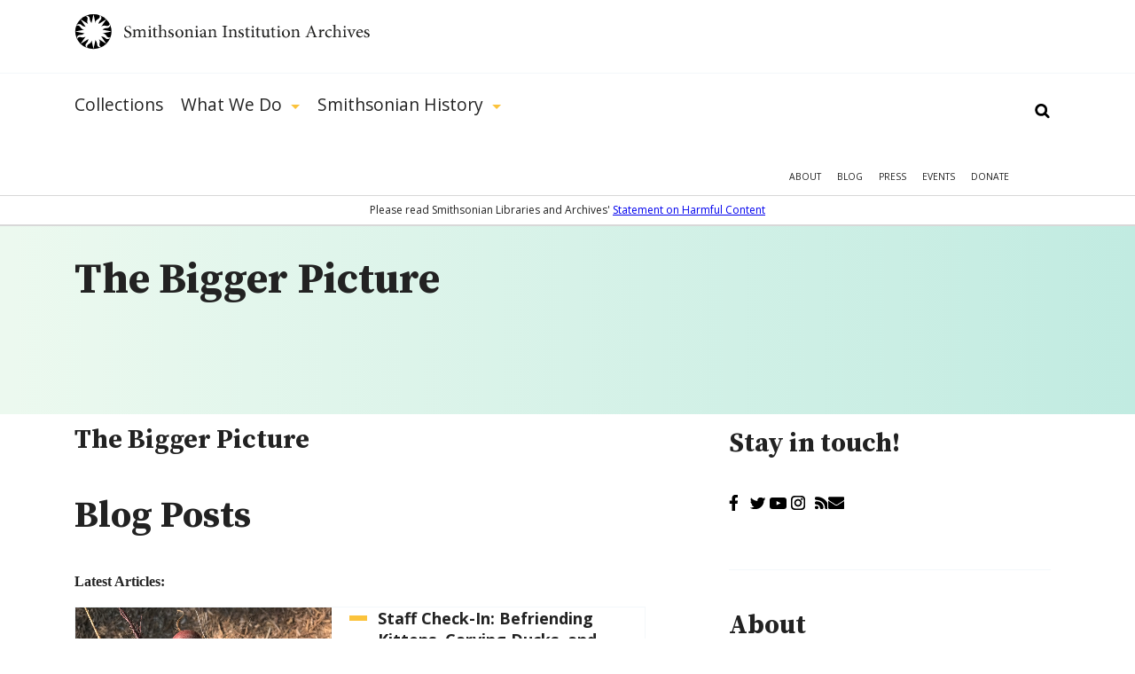

--- FILE ---
content_type: text/html; charset=utf-8
request_url: https://siarchives.si.edu/blog?p=10588&page=40
body_size: 17819
content:
<!DOCTYPE html> <!--[if IEMobile 7]><html class="no-js ie iem7" lang="en" dir="ltr"><![endif]--> <!--[if lte IE 6]><html class="no-js ie lt-ie9 lt-ie8 lt-ie7" lang="en" dir="ltr"><![endif]--> <!--[if (IE 7)&(!IEMobile)]><html class="no-js ie lt-ie9 lt-ie8" lang="en" dir="ltr"><![endif]--> <!--[if IE 8]><html class="no-js ie lt-ie9" lang="en" dir="ltr"><![endif]--> <!--[if (gte IE 9)|(gt IEMobile 7)]><html class="no-js ie" lang="en" dir="ltr" prefix="og: http://ogp.me/ns#"><![endif]--> <!--[if !IE]><!--><html class="no-js" lang="en" dir="ltr" prefix="og: http://ogp.me/ns#"><!--<![endif]--><head><meta charset="utf-8" /><link rel="alternate" type="application/rss+xml" title="The Bigger Picture | Smithsonian Institution Archives" href="https://siarchives.si.edu/feed/blog" /><link rel="shortcut icon" href="https://siarchives.si.edu/sites/all/themes/siaomega/favicon.ico" type="image/vnd.microsoft.icon" /><link rel="profile" href="http://www.w3.org/1999/xhtml/vocab" /><meta name="HandheldFriendly" content="true" /><meta name="MobileOptimized" content="width" /><meta http-equiv="cleartype" content="on" /><link rel="apple-touch-icon-precomposed" href="https://siarchives.si.edu/sites/all/themes/omega/apple-touch-icon-precomposed.png" /><link rel="apple-touch-icon-precomposed" href="https://siarchives.si.edu/sites/all/themes/omega/apple-touch-icon-precomposed-114x114.png" sizes="114x114" /><link rel="apple-touch-icon-precomposed" href="https://siarchives.si.edu/sites/all/themes/omega/apple-touch-icon-precomposed-144x144.png" sizes="144x144" /><link rel="apple-touch-icon-precomposed" href="https://siarchives.si.edu/sites/all/themes/omega/apple-touch-icon-precomposed-72x72.png" sizes="72x72" /><meta name="description" content="Access the official records of the Smithsonian Institution and learn about its history, key events, people, and research." /><meta name="keywords" content="Smithsonian Institution, archive, art, American history, culture, science" /><meta name="viewport" content="width=device-width" /><meta name="generator" content="Drupal 7 (http://drupal.org)" /><meta property="og:site_name" content="Smithsonian Institution Archives" /><meta property="og:type" content="article" /><meta property="og:url" content="https://siarchives.si.edu/blog" /><meta property="og:title" content="The Bigger Picture" /><title>The Bigger Picture - Page 41|Smithsonian Institution Archives</title><style>
@import url("https://siarchives.si.edu/sites/all/themes/omega/css/modules/system/system.base.css?t61gws");
@import url("https://siarchives.si.edu/sites/all/themes/omega/css/modules/system/system.menus.theme.css?t61gws");
@import url("https://siarchives.si.edu/sites/all/themes/omega/css/modules/system/system.messages.theme.css?t61gws");
@import url("https://siarchives.si.edu/sites/all/themes/omega/css/modules/system/system.theme.css?t61gws");
@import url("https://siarchives.si.edu/sites/all/modules/sla_popup/styling/popup.css?t61gws");
@import url("https://siarchives.si.edu/sites/all/modules/ldap/ldap_user/ldap_user.css?t61gws");
@import url("https://siarchives.si.edu/sites/all/modules/date/date_api/date.css?t61gws");
@import url("https://siarchives.si.edu/sites/all/modules/date/date_popup/themes/datepicker.1.7.css?t61gws");
@import url("https://siarchives.si.edu/sites/all/themes/omega/css/modules/comment/comment.theme.css?t61gws");
@import url("https://siarchives.si.edu/sites/all/modules/google_appliance/theme/google_appliance.css?t61gws");
@import url("https://siarchives.si.edu/modules/node/node.css?t61gws");
@import url("https://siarchives.si.edu/sites/all/themes/omega/css/modules/field/field.theme.css?t61gws");
@import url("https://siarchives.si.edu/sites/all/themes/omega/css/modules/search/search.theme.css?t61gws");
@import url("https://siarchives.si.edu/sites/all/modules/views/css/views.css?t61gws");
@import url("https://siarchives.si.edu/sites/all/themes/omega/css/modules/user/user.base.css?t61gws");
@import url("https://siarchives.si.edu/sites/all/modules/lazyloader/lazyloader.css?t61gws");
@import url("https://siarchives.si.edu/sites/all/themes/omega/css/modules/forum/forum.theme.css?t61gws");
@import url("https://siarchives.si.edu/sites/all/themes/omega/css/modules/user/user.theme.css?t61gws");
</style><style>
@import url("https://siarchives.si.edu/sites/all/modules/jquery_update/replace/ui/themes/base/minified/jquery.ui.core.min.css?t61gws");
@import url("https://siarchives.si.edu/sites/all/modules/jquery_update/replace/ui/themes/base/minified/jquery.ui.theme.min.css?t61gws");
@import url("https://siarchives.si.edu/sites/all/modules/jquery_update/replace/ui/themes/base/minified/jquery.ui.slider.min.css?t61gws");
@import url("https://siarchives.si.edu/sites/all/modules/ctools/css/ctools.css?t61gws");
@import url("https://siarchives.si.edu/sites/all/modules/ldap/ldap_servers/ldap_servers.admin.css?t61gws");
@import url("https://siarchives.si.edu/sites/all/modules/lightbox2/css/lightbox.css?t61gws");
@import url("https://siarchives.si.edu/sites/all/modules/panels/css/panels.css?t61gws");
@import url("https://siarchives.si.edu/sites/all/modules/sia/sia_edan/sia_edan.css?t61gws");
@import url("https://siarchives.si.edu/sites/all/themes/siaomega/panels/plugins/layouts/content_sidebar/content-sidebar.css?t61gws");
@import url("https://siarchives.si.edu/sites/all/modules/google_appliance_suggest/google_appliance_suggest.css?t61gws");
</style><style>
@import url("https://siarchives.si.edu/sites/all/themes/siaomega/css/sia-omega-4-3.reset.css?t61gws");
@import url("https://siarchives.si.edu/sites/all/themes/siaomega/css/sia-omega-4-3.styles.css?t61gws");
</style><link type="text/css" rel="stylesheet" href="https://fonts.googleapis.com/css?family=Open+Sans:300,300i,400,400i,600,600i,700,700i,800,800i|Source+Serif+Pro:400,600,700&amp;display=swap&amp;t61gws" media="all" /><script src="//ajax.googleapis.com/ajax/libs/jquery/1.12.4/jquery.min.js"></script><script>window.jQuery || document.write("<script src='/sites/all/modules/jquery_update/replace/jquery/1.12/jquery.min.js'>\x3C/script>")</script><script src="https://siarchives.si.edu/misc/jquery-extend-3.4.0.js?v=1.12.4"></script><script src="https://siarchives.si.edu/misc/jquery-html-prefilter-3.5.0-backport.js?v=1.12.4"></script><script src="https://siarchives.si.edu/misc/jquery.once.js?v=1.2"></script><script src="https://siarchives.si.edu/misc/drupal.js?t61gws"></script><script src="https://siarchives.si.edu/sites/all/themes/omega/js/no-js.js?t61gws"></script><script src="https://siarchives.si.edu/sites/all/modules/jquery_update/js/jquery_browser.js?v=0.0.1"></script><script src="//ajax.googleapis.com/ajax/libs/jqueryui/1.10.2/jquery-ui.min.js"></script><script>window.jQuery.ui || document.write("<script src='/sites/all/modules/jquery_update/replace/ui/ui/minified/jquery-ui.min.js'>\x3C/script>")</script><script src="https://siarchives.si.edu/sites/all/modules/entityreference/js/entityreference.js?t61gws"></script><script src="https://siarchives.si.edu/sites/all/modules/lazyloader/jquery.lazyloader.js?t61gws"></script><script src="https://siarchives.si.edu/sites/all/modules/lightbox2/js/lightbox.js?t61gws"></script><script src="https://siarchives.si.edu/sites/all/modules/nkbase/nkbase/UTIL.js?t61gws"></script><script src="https://siarchives.si.edu/sites/all/modules/nkbase/nkbase/nkbase.js?t61gws"></script><script src="https://siarchives.si.edu/sites/all/modules/sia/sia_edan/sia_edan.js?t61gws"></script><script src="https://siarchives.si.edu/sites/all/modules/sia/sia_edan/sia_collections.js?t61gws"></script><script src="https://siarchives.si.edu/sites/all/modules/sia/sia_google_search/sia_google_search.js?t61gws"></script><script src="https://siarchives.si.edu/misc/autocomplete.js?v=7.95"></script><script src="https://siarchives.si.edu/sites/all/modules/google_appliance_suggest/google_appliance_suggest.js?t61gws"></script><script src="https://siarchives.si.edu/sites/all/themes/siaomega/js/owl.carousel.min.js?t61gws"></script><script src="https://siarchives.si.edu/sites/all/themes/siaomega/js/webtrends.min.js?t61gws"></script><script src="https://siarchives.si.edu/sites/all/themes/siaomega/js/scrollspy.js?t61gws"></script><script src="https://siarchives.si.edu/sites/all/themes/siaomega/_mediaelement/mediaelement-and-player.min.js?t61gws"></script><script src="https://siarchives.si.edu/sites/all/themes/siaomega/js/sia-omega-4-3.behaviors.js?t61gws"></script><script src="https://siarchives.si.edu/sites/all/themes/siaomega/js/SIA_util.js?t61gws"></script><script src="https://siarchives.si.edu/sites/all/themes/siaomega/js/tooltipster.bundle.min.js?t61gws"></script><script>jQuery.extend(Drupal.settings, {"basePath":"\/","pathPrefix":"","setHasJsCookie":0,"lightbox2":{"rtl":0,"file_path":"\/(\\w\\w\/)public:\/","default_image":"\/sites\/all\/modules\/lightbox2\/images\/brokenimage.jpg","border_size":10,"font_color":"000","box_color":"fff","top_position":"","overlay_opacity":"0.8","overlay_color":"000","disable_close_click":1,"resize_sequence":0,"resize_speed":400,"fade_in_speed":400,"slide_down_speed":600,"use_alt_layout":0,"disable_resize":0,"disable_zoom":0,"force_show_nav":0,"show_caption":1,"loop_items":0,"node_link_text":"View Image Details","node_link_target":0,"image_count":"Image !current of !total","video_count":"Video !current of !total","page_count":"Page !current of !total","lite_press_x_close":"press \u003Ca href=\u0022#\u0022 onclick=\u0022hideLightbox(); return FALSE;\u0022\u003E\u003Ckbd\u003Ex\u003C\/kbd\u003E\u003C\/a\u003E to close","download_link_text":"","enable_login":false,"enable_contact":false,"keys_close":"c x 27","keys_previous":"p 37","keys_next":"n 39","keys_zoom":"z","keys_play_pause":"32","display_image_size":"original","image_node_sizes":"()","trigger_lightbox_classes":"","trigger_lightbox_group_classes":"","trigger_slideshow_classes":"","trigger_lightframe_classes":"","trigger_lightframe_group_classes":"","custom_class_handler":0,"custom_trigger_classes":"","disable_for_gallery_lists":true,"disable_for_acidfree_gallery_lists":true,"enable_acidfree_videos":true,"slideshow_interval":5000,"slideshow_automatic_start":1,"slideshow_automatic_exit":1,"show_play_pause":1,"pause_on_next_click":0,"pause_on_previous_click":0,"loop_slides":0,"iframe_width":600,"iframe_height":400,"iframe_border":1,"enable_video":0,"useragent":"Mozilla\/5.0 (Macintosh; Intel Mac OS X 10_15_7) AppleWebKit\/537.36 (KHTML, like Gecko) Chrome\/131.0.0.0 Safari\/537.36; ClaudeBot\/1.0; +claudebot@anthropic.com)"},"nkbase":{"base_url":"http:\/\/siarchives.si.edu"},"sia_edan":{"ids_url":"https:\/\/ids.si.edu\/ids\/deliveryService","dynamic_url":"https:\/\/ids.si.edu\/ids\/dynamic","imagecache_presets":{"thumbnail":{"label":"Thumbnail (100x100)","effects":[{"label":"Scale","help":"Scaling will maintain the aspect-ratio of the original image. If only a single dimension is specified, the other dimension will be calculated.","effect callback":"image_scale_effect","dimensions callback":"image_scale_dimensions","form callback":"image_scale_form","summary theme":"image_scale_summary","module":"image","name":"image_scale","data":{"width":100,"height":100,"upscale":1},"weight":0}],"name":"thumbnail","module":"image","storage":4},"medium":{"label":"Medium (220x220)","effects":[{"label":"Scale","help":"Scaling will maintain the aspect-ratio of the original image. If only a single dimension is specified, the other dimension will be calculated.","effect callback":"image_scale_effect","dimensions callback":"image_scale_dimensions","form callback":"image_scale_form","summary theme":"image_scale_summary","module":"image","name":"image_scale","data":{"width":220,"height":220,"upscale":1},"weight":0}],"name":"medium","module":"image","storage":4},"large":{"label":"Large (480x480)","effects":[{"label":"Scale","help":"Scaling will maintain the aspect-ratio of the original image. If only a single dimension is specified, the other dimension will be calculated.","effect callback":"image_scale_effect","dimensions callback":"image_scale_dimensions","form callback":"image_scale_form","summary theme":"image_scale_summary","module":"image","name":"image_scale","data":{"width":480,"height":480,"upscale":0},"weight":0}],"name":"large","module":"image","storage":4},"linkit_thumb":{"effects":[{"label":"Scale","help":"Scaling will maintain the aspect-ratio of the original image. If only a single dimension is specified, the other dimension will be calculated.","effect callback":"image_scale_effect","dimensions callback":"image_scale_dimensions","form callback":"image_scale_form","summary theme":"image_scale_summary","module":"image","name":"image_scale","data":{"width":50,"height":50,"upscale":0},"weight":0}],"name":"linkit_thumb","label":"linkit_thumb","module":"linkit","storage":4},"audio-video-default-graphic-125":{"effects":{"1":{"label":"Scale","help":"Scaling will maintain the aspect-ratio of the original image. If only a single dimension is specified, the other dimension will be calculated.","effect callback":"image_scale_effect","dimensions callback":"image_scale_dimensions","form callback":"image_scale_form","summary theme":"image_scale_summary","module":"image","name":"image_scale","data":{"width":125,"height":"","upscale":0},"weight":0}},"label":"audio-video-default-graphic-125","name":"audio-video-default-graphic-125","module":"sia_image_styles","storage":4},"audio-video-default-graphic-125sq":{"effects":{"2":{"label":"Scale and crop","help":"Scale and crop will maintain the aspect-ratio of the original image, then crop the larger dimension. This is most useful for creating perfectly square thumbnails without stretching the image.","effect callback":"image_scale_and_crop_effect","dimensions callback":"image_resize_dimensions","form callback":"image_resize_form","summary theme":"image_resize_summary","module":"image","name":"image_scale_and_crop","data":{"width":125,"height":125},"weight":0}},"label":"audio-video-default-graphic-125sq","name":"audio-video-default-graphic-125sq","module":"sia_image_styles","storage":4},"audio-video-default-graphic-138":{"effects":{"3":{"label":"Scale","help":"Scaling will maintain the aspect-ratio of the original image. If only a single dimension is specified, the other dimension will be calculated.","effect callback":"image_scale_effect","dimensions callback":"image_scale_dimensions","form callback":"image_scale_form","summary theme":"image_scale_summary","module":"image","name":"image_scale","data":{"width":138,"height":"","upscale":0},"weight":0}},"label":"audio-video-default-graphic-138","name":"audio-video-default-graphic-138","module":"sia_image_styles","storage":4},"audio-video-default-graphic-148":{"effects":{"4":{"label":"Scale","help":"Scaling will maintain the aspect-ratio of the original image. If only a single dimension is specified, the other dimension will be calculated.","effect callback":"image_scale_effect","dimensions callback":"image_scale_dimensions","form callback":"image_scale_form","summary theme":"image_scale_summary","module":"image","name":"image_scale","data":{"width":148,"height":"","upscale":0},"weight":0}},"label":"audio-video-default-graphic-148","name":"audio-video-default-graphic-148","module":"sia_image_styles","storage":4},"audio-video-default-graphic-195":{"effects":{"5":{"label":"Scale","help":"Scaling will maintain the aspect-ratio of the original image. If only a single dimension is specified, the other dimension will be calculated.","effect callback":"image_scale_effect","dimensions callback":"image_scale_dimensions","form callback":"image_scale_form","summary theme":"image_scale_summary","module":"image","name":"image_scale","data":{"width":195,"height":"","upscale":0},"weight":0}},"label":"audio-video-default-graphic-195","name":"audio-video-default-graphic-195","module":"sia_image_styles","storage":4},"audio-video-default-graphic-200sq":{"effects":{"6":{"label":"Scale and crop","help":"Scale and crop will maintain the aspect-ratio of the original image, then crop the larger dimension. This is most useful for creating perfectly square thumbnails without stretching the image.","effect callback":"image_scale_and_crop_effect","dimensions callback":"image_resize_dimensions","form callback":"image_resize_form","summary theme":"image_resize_summary","module":"image","name":"image_scale_and_crop","data":{"width":200,"height":200},"weight":0}},"label":"audio-video-default-graphic-200sq","name":"audio-video-default-graphic-200sq","module":"sia_image_styles","storage":4},"audio-video-default-graphic-69sq":{"effects":{"7":{"label":"Scale and crop","help":"Scale and crop will maintain the aspect-ratio of the original image, then crop the larger dimension. This is most useful for creating perfectly square thumbnails without stretching the image.","effect callback":"image_scale_and_crop_effect","dimensions callback":"image_resize_dimensions","form callback":"image_resize_form","summary theme":"image_resize_summary","module":"image","name":"image_scale_and_crop","data":{"width":69,"height":69},"weight":0}},"label":"audio-video-default-graphic-69sq","name":"audio-video-default-graphic-69sq","module":"sia_image_styles","storage":4},"body-image-180":{"effects":{"8":{"label":"Scale","help":"Scaling will maintain the aspect-ratio of the original image. If only a single dimension is specified, the other dimension will be calculated.","effect callback":"image_scale_effect","dimensions callback":"image_scale_dimensions","form callback":"image_scale_form","summary theme":"image_scale_summary","module":"image","name":"image_scale","data":{"width":180,"height":"","upscale":0},"weight":0}},"label":"body-image-180","name":"body-image-180","module":"sia_image_styles","storage":4},"body-image-180h":{"effects":{"9":{"label":"Scale","help":"Scaling will maintain the aspect-ratio of the original image. If only a single dimension is specified, the other dimension will be calculated.","effect callback":"image_scale_effect","dimensions callback":"image_scale_dimensions","form callback":"image_scale_form","summary theme":"image_scale_summary","module":"image","name":"image_scale","data":{"width":"","height":180,"upscale":0},"weight":0}},"label":"body-image-180h","name":"body-image-180h","module":"sia_image_styles","storage":4},"body-image-230":{"effects":{"10":{"label":"Scale","help":"Scaling will maintain the aspect-ratio of the original image. If only a single dimension is specified, the other dimension will be calculated.","effect callback":"image_scale_effect","dimensions callback":"image_scale_dimensions","form callback":"image_scale_form","summary theme":"image_scale_summary","module":"image","name":"image_scale","data":{"width":230,"height":"","upscale":0},"weight":0}},"label":"body-image-230","name":"body-image-230","module":"sia_image_styles","storage":4},"body-image-230h":{"effects":{"11":{"label":"Scale","help":"Scaling will maintain the aspect-ratio of the original image. If only a single dimension is specified, the other dimension will be calculated.","effect callback":"image_scale_effect","dimensions callback":"image_scale_dimensions","form callback":"image_scale_form","summary theme":"image_scale_summary","module":"image","name":"image_scale","data":{"width":"","height":230,"upscale":0},"weight":0}},"label":"body-image-230h","name":"body-image-230h","module":"sia_image_styles","storage":4},"body-image-300":{"effects":{"12":{"label":"Scale","help":"Scaling will maintain the aspect-ratio of the original image. If only a single dimension is specified, the other dimension will be calculated.","effect callback":"image_scale_effect","dimensions callback":"image_scale_dimensions","form callback":"image_scale_form","summary theme":"image_scale_summary","module":"image","name":"image_scale","data":{"width":300,"height":"","upscale":0},"weight":0}},"label":"body-image-300","name":"body-image-300","module":"sia_image_styles","storage":4},"body-image-300h":{"effects":{"13":{"label":"Scale","help":"Scaling will maintain the aspect-ratio of the original image. If only a single dimension is specified, the other dimension will be calculated.","effect callback":"image_scale_effect","dimensions callback":"image_scale_dimensions","form callback":"image_scale_form","summary theme":"image_scale_summary","module":"image","name":"image_scale","data":{"width":"","height":300,"upscale":0},"weight":0}},"label":"body-image-300h","name":"body-image-300h","module":"sia_image_styles","storage":4},"body-image-350":{"effects":{"14":{"label":"Scale","help":"Scaling will maintain the aspect-ratio of the original image. If only a single dimension is specified, the other dimension will be calculated.","effect callback":"image_scale_effect","dimensions callback":"image_scale_dimensions","form callback":"image_scale_form","summary theme":"image_scale_summary","module":"image","name":"image_scale","data":{"width":350,"height":"","upscale":0},"weight":0}},"label":"body-image-350","name":"body-image-350","module":"sia_image_styles","storage":4},"body-image-350h":{"effects":{"15":{"label":"Scale","help":"Scaling will maintain the aspect-ratio of the original image. If only a single dimension is specified, the other dimension will be calculated.","effect callback":"image_scale_effect","dimensions callback":"image_scale_dimensions","form callback":"image_scale_form","summary theme":"image_scale_summary","module":"image","name":"image_scale","data":{"width":"","height":350,"upscale":0},"weight":0}},"label":"body-image-350h","name":"body-image-350h","module":"sia_image_styles","storage":4},"body-image-450":{"effects":{"16":{"label":"Scale","help":"Scaling will maintain the aspect-ratio of the original image. If only a single dimension is specified, the other dimension will be calculated.","effect callback":"image_scale_effect","dimensions callback":"image_scale_dimensions","form callback":"image_scale_form","summary theme":"image_scale_summary","module":"image","name":"image_scale","data":{"width":450,"height":"","upscale":0},"weight":0}},"label":"body-image-450","name":"body-image-450","module":"sia_image_styles","storage":4},"body-image-450h":{"effects":{"17":{"label":"Scale","help":"Scaling will maintain the aspect-ratio of the original image. If only a single dimension is specified, the other dimension will be calculated.","effect callback":"image_scale_effect","dimensions callback":"image_scale_dimensions","form callback":"image_scale_form","summary theme":"image_scale_summary","module":"image","name":"image_scale","data":{"width":"","height":450,"upscale":0},"weight":0}},"label":"body-image-450h","name":"body-image-450h","module":"sia_image_styles","storage":4},"body_image_350_crop":{"label":"body_image_350_crop","effects":{"2":{"label":"Scale and crop","help":"Scale and crop will maintain the aspect-ratio of the original image, then crop the larger dimension. This is most useful for creating perfectly square thumbnails without stretching the image.","effect callback":"image_scale_and_crop_effect","dimensions callback":"image_resize_dimensions","form callback":"image_resize_form","summary theme":"image_resize_summary","module":"image","name":"image_scale_and_crop","data":{"width":350,"height":350},"weight":1}},"name":"body_image_350_crop","module":"sia_image_styles","storage":4},"sia-image-180":{"effects":{"18":{"label":"Scale","help":"Scaling will maintain the aspect-ratio of the original image. If only a single dimension is specified, the other dimension will be calculated.","effect callback":"image_scale_effect","dimensions callback":"image_scale_dimensions","form callback":"image_scale_form","summary theme":"image_scale_summary","module":"image","name":"image_scale","data":{"width":180,"height":"","upscale":0},"weight":0}},"label":"sia-image-180","name":"sia-image-180","module":"sia_image_styles","storage":4},"sia-image-200":{"effects":{"19":{"label":"Scale","help":"Scaling will maintain the aspect-ratio of the original image. If only a single dimension is specified, the other dimension will be calculated.","effect callback":"image_scale_effect","dimensions callback":"image_scale_dimensions","form callback":"image_scale_form","summary theme":"image_scale_summary","module":"image","name":"image_scale","data":{"width":200,"height":"","upscale":0},"weight":0}},"label":"sia-image-200","name":"sia-image-200","module":"sia_image_styles","storage":4},"sia-image-230":{"effects":{"20":{"label":"Scale","help":"Scaling will maintain the aspect-ratio of the original image. If only a single dimension is specified, the other dimension will be calculated.","effect callback":"image_scale_effect","dimensions callback":"image_scale_dimensions","form callback":"image_scale_form","summary theme":"image_scale_summary","module":"image","name":"image_scale","data":{"width":230,"height":"","upscale":0},"weight":0}},"label":"sia-image-230","name":"sia-image-230","module":"sia_image_styles","storage":4},"sia-image-300":{"isid":"2","name":"sia-image-300","label":"sia-image-300","module":"sia_image_styles","storage":2,"effects":{"2":{"label":"Scale","help":"Scaling will maintain the aspect-ratio of the original image. If only a single dimension is specified, the other dimension will be calculated.","effect callback":"image_scale_effect","dimensions callback":"image_scale_dimensions","form callback":"image_scale_form","summary theme":"image_scale_summary","module":"image","name":"image_scale","data":{"width":300,"height":"","upscale":0},"ieid":"2","isid":"2","weight":"0"}}},"sia_blog_slideshow":{"isid":"1","name":"sia_blog_slideshow","label":"sia_blog_slideshow","module":"sia_image_styles","storage":2,"effects":{"1":{"label":"Scale","help":"Scaling will maintain the aspect-ratio of the original image. If only a single dimension is specified, the other dimension will be calculated.","effect callback":"image_scale_effect","dimensions callback":"image_scale_dimensions","form callback":"image_scale_form","summary theme":"image_scale_summary","module":"image","name":"image_scale","data":{"width":"642","height":"492","upscale":0},"ieid":"1","isid":"1","weight":"1"}}},"slideshow_500":{"effects":[],"label":"slideshow_500","name":"slideshow_500","module":"sia_image_styles","storage":4},"test":{"effects":{"25":{"label":"Crop","help":"Cropping will remove portions of an image to make it the specified dimensions.","effect callback":"image_crop_effect","dimensions callback":"image_resize_dimensions","form callback":"image_crop_form","summary theme":"image_crop_summary","module":"image","name":"image_crop","data":{"width":40,"height":40,"anchor":"center-center"},"weight":1}},"label":"test","name":"test","module":"sia_image_styles","storage":4},"user-picture-125sq":{"label":"user-picture-125sq","effects":{"3":{"label":"Scale and crop","help":"Scale and crop will maintain the aspect-ratio of the original image, then crop the larger dimension. This is most useful for creating perfectly square thumbnails without stretching the image.","effect callback":"image_scale_and_crop_effect","dimensions callback":"image_resize_dimensions","form callback":"image_resize_form","summary theme":"image_resize_summary","module":"image","name":"image_scale_and_crop","data":{"width":125,"height":125},"weight":0}},"name":"user-picture-125sq","module":"sia_image_styles","storage":4},"user-picture-65sq":{"effects":{"23":{"label":"Scale and crop","help":"Scale and crop will maintain the aspect-ratio of the original image, then crop the larger dimension. This is most useful for creating perfectly square thumbnails without stretching the image.","effect callback":"image_scale_and_crop_effect","dimensions callback":"image_resize_dimensions","form callback":"image_resize_form","summary theme":"image_resize_summary","module":"image","name":"image_scale_and_crop","data":{"width":65,"height":65},"weight":0}},"label":"user-picture-65sq","name":"user-picture-65sq","module":"sia_image_styles","storage":4},"homepage_downsize":{"isid":"5","name":"homepage_downsize","label":"homepage_downsize","module":null,"storage":1,"effects":{"4":{"label":"Scale","help":"Scaling will maintain the aspect-ratio of the original image. If only a single dimension is specified, the other dimension will be calculated.","effect callback":"image_scale_effect","dimensions callback":"image_scale_dimensions","form callback":"image_scale_form","summary theme":"image_scale_summary","module":"image","name":"image_scale","data":{"width":"1000","height":"","upscale":0},"ieid":"4","isid":"5","weight":"1"}}},"sia-image-300-crop":{"isid":"3","name":"sia-image-300-crop","label":"sia-image-300-crop","module":null,"storage":1,"effects":[]},"sia-image-crop-300":{"isid":"4","name":"sia-image-crop-300","label":"sia-image-crop-300","module":null,"storage":1,"effects":{"3":{"label":"Scale and crop","help":"Scale and crop will maintain the aspect-ratio of the original image, then crop the larger dimension. This is most useful for creating perfectly square thumbnails without stretching the image.","effect callback":"image_scale_and_crop_effect","dimensions callback":"image_resize_dimensions","form callback":"image_resize_form","summary theme":"image_resize_summary","module":"image","name":"image_scale_and_crop","data":{"width":"300","height":"300"},"ieid":"3","isid":"4","weight":"1"}}}}},"urlIsAjaxTrusted":{"\/blog?p=10588\u0026page=40":true},"lazyloader":{"loadImageDelay":"10"}});</script><script async src="https://www.googletagmanager.com/gtag/js?id=G-M6L4XMDR4L"></script><script>
window.dataLayer = window.dataLayer || [];
function gtag(){dataLayer.push(arguments);}
gtag('js', new Date());
gtag('config', 'G-M6L4XMDR4L');
</script></head><body class="html not-front not-logged-in page-blog blog section-blog"> <a href="#main-content" class="element-invisible element-focusable">Skip to main content</a><div class="l-page"> <header class="l-header robots-noindex" role="banner"><div class="l-branding section group site_logo"> <a href="/" title="Home" rel="home" class="site-logo"><img src="/sites/all/themes/siaomega/images/logo.svg" alt="Smithsonian Institution Archives" height="52px" width="333px"/></a><div class="mobile_menu_expand">Show Menu</div></div><div class="drop-menu"><div class="main-menu-wrapper"><div class="l-branding section group"><div class="l-region l-region--navigation"><div id="block-google-appliance-ga-block-search-form" class="block block--google-appliance block--google-appliance-ga-block-search-form"><div class="block__content"><form class="google-appliance-block-form" action="/blog?p=10588&amp;page=40" method="post" id="google-appliance-block-form" accept-charset="UTF-8"><div><div class="container-inline"><h2 class="element-invisible">Search Google Appliance</h2><div class="form-item form-type-textfield form-item-search-keys"> <label class="element-invisible" for="edit-search-keys">Enter the terms you wish to search for. </label> <input class="auto_submit form-text form-autocomplete" type="text" id="edit-search-keys" name="search_keys" value="" size="15" maxlength="128" /><input type="hidden" id="edit-search-keys-autocomplete" value="https://siarchives.si.edu/sites/all/modules/google_appliance_suggest/google_appliance_suggest_callback.php?q=" disabled="disabled" class="autocomplete" /></div><div class="form-actions form-wrapper" id="edit-actions"><input type="submit" id="edit-submit" name="op" value="Search" class="form-submit" /></div><input type="hidden" name="form_build_id" value="form-IahU17liWqehpkM64M0W693p3ebyEayI-4gHDv7hOYY" /><input type="hidden" name="form_id" value="google_appliance_block_form" /></div></div></form></div></div><nav id="block-system-main-menu" role="navigation" class="block block--system block--menu block--system-main-menu"><ul class="menu"><li class="first leaf"><a href="/collections" title="Collections">Collections</a><div class='hidden_child'></div></li><li class="expanded"><a href="/what-we-do" title="What We Do">What We Do</a><div class='hidden_child'><ul class="menu"><li class="first leaf"><a href="/what-we-do/reference">Reference</a><div class='hidden_child'></div></li><li class="leaf"><a href="/what-we-do/rights-and-reproduction">Rights and Reproduction</a><div class='hidden_child'></div></li><li class="leaf"><a href="/what-we-do/records-management">Records Management</a><div class='hidden_child'></div></li><li class="leaf"><a href="/what-we-do/preservation/introduction">Preservation</a><div class='hidden_child'></div></li><li class="leaf"><a href="/what-we-do/digital-curation">Digital Curation</a><div class='hidden_child'></div></li><li class="leaf"><a href="/what-we-do/forums" title="">Forums</a><div class='hidden_child'></div></li><li class="last leaf"><a href="/what-we-do/publications-resources">Publications &amp; Resources</a><div class='hidden_child'></div></li></ul></div></li><li class="last expanded"><a href="/history" title="Smithsonian History">Smithsonian History</a><div class='hidden_child'><ul class="menu"><li class="first leaf"><a href="/history/general-history">General History</a><div class='hidden_child'></div></li><li class="leaf"><a href="/history/governance-organization">Governance &amp; Organization</a><div class='hidden_child'></div></li><li class="collapsed"><a href="/history/featured-topics" title="">Featured Topics</a><div class='hidden_child'></div></li><li class="leaf"><a href="/history/historic-pictures-smithsonian">Historic Pictures</a><div class='hidden_child'></div></li><li class="leaf"><a href="/history/smithsonian-research-centers">Research Centers</a><div class='hidden_child'></div></li><li class="last leaf"><a href="/history/museums" title="">Smithsonian Museums</a><div class='hidden_child'></div></li></ul></div></li></ul></nav><nav id="block-menu-menu-mobile-main" role="navigation" class="block block--menu block--menu-menu-mobile-main"><ul class="menu"><li class="first leaf"><a href="/collections" title="">Collections</a></li><li class="expanded"><a href='#' class='expand'>Show More</a><a href="/history" title="">Smithsonian History</a><ul class="menu"><li class="first leaf"><a href="/history/general-history" title="">General History</a></li><li class="leaf"><a href="/history/governance-organization" title="">Governance &amp; Organization</a></li><li class="leaf"><a href="/history/featured-topics" title="">Featured Topics</a></li><li class="leaf"><a href="/history/historic-pictures-smithsonian" title="">Historic Pictures</a></li><li class="last leaf"><a href="/history/education" title="">Educational Resources</a></li></ul></li><li class="last expanded"><a href='#' class='expand'>Show More</a><a href="/what-we-do" title="">What We Do</a><ul class="menu"><li class="first leaf"><a href="/what-we-do/reference" title="">Reference</a></li><li class="leaf"><a href="/what-we-do/rights-and-reproduction" title="">Rights and Reproduction</a></li><li class="leaf"><a href="/what-we-do/records-management" title="">Records Management</a></li><li class="leaf"><a href="/what-we-do/preservation/introduction" title="">Preservation</a></li><li class="leaf"><a href="/what-we-do/digital-curation" title="">Digital Curation</a></li><li class="leaf"><a href="/what-we-do/forums" title="">Forums</a></li><li class="last leaf"><a href="/what-we-do/publications-resources" title="">Publications &amp; Resources</a></li></ul></li></ul></nav><nav id="block-menu-secondary-menu" role="navigation" class="block block--menu block--menu-secondary-menu"><ul class="menu"><li class="first leaf"><a href="/about" title="About">About</a></li><li class="leaf active-trail"><a href="/blog" title="Blog" class="active-trail active">Blog</a></li><li class="leaf"><a href="/press" title="Press">Press</a></li><li class="leaf"><a href="/events" title="">Events</a></li><li class="last leaf"><a href="https://library.si.edu/donate/make-a-donation?fund=Archives" title="Donate">Donate</a></li></ul></nav></div></div></div><div class="hidden-menu"><div class="section group"></div></div><div class="content-warning"><span>Please read Smithsonian Libraries and Archives' <a href="https://librariesarchives.si.edu/statement-on-harmful-content/">Statement on Harmful Content</a></span></div></div> </header><div class="l-main"><div class="l-content" role="main"> <a id="main-content"></a><div class="panel-panel panel-top"><div class="inner clearfix"><div class="panel-pane pane-custom pane-1"><div class="section group"><div class="col span_10_of_12"><h1>The Bigger Picture</h1></div></div></div></div></div><div class="panel-panel panel-col panel-col1 panel-col-content grid-9"><div class="inner clearfix"><div class="section group"><div class="col span_7_of_12"><article class="si-article"><div class="panel-pane pane-views-panes pane-blog-post-new-panel-pane-1"><div class="view view-blog-post-new view-id-blog_post_new view-display-id-panel_pane_1 view-dom-id-93135323e07da11972dbd43ad2240ba7"><h4 class="static-prefix">The Bigger Picture</h4><div class="view-header"><h2>Blog Posts</h2></div> <span class="sub-heading">Latest Articles:</span><div class="view-content"><div class="views-row views-row-1 views-row-odd views-row-first views-row views-row-2 views-row-even views-row views-row-3 views-row-odd views-row views-row-4 views-row-even views-row views-row-5 views-row-odd views-row views-row-6 views-row-even views-row views-row-7 views-row-odd views-row views-row-8 views-row-even views-row views-row-9 views-row-odd views-row views-row-10 views-row-even views-row-last"> <a href="/blog/staff-check-befriending-kittens-carving-ducks-and-perfecting-art-biscuit-0" class="blog-post-teaser flexible_promo"> <span class="flexible_promo-thumb"> <img class='thumb' data-src='https://siarchives.si.edu/sites/default/files/header_images/IMG_2200.jpg' /> </span> <span class="blog-post-meta flexible_promo-meta"> <span class="p p_large">Staff Check-In: Befriending Kittens, Carving Ducks, and Perfecting the Art of the Biscuit</span> <span class="dateline">July 14, 2020</span> <span class="byline">by Emily Niekrasz</span> <span class="synopsis"><p><span id="docs-internal-guid-7b7b1ff1-7fff-5647-eb76-1c4593721817"><span style="font-size: 12pt; font-family: 'Times New Roman'; color: #201f1e; font-variant-numeric: normal; font-variant-east-asian: normal; white-space: pre-wrap;">Nearly four months into Smithsonian’s extended telework period, we thought it would be fun to share some skills and hobbies that have been bringing us joy and getting us through this overwhelming time. </span></span></p></span> </span> <span class="clear">&nbsp;</span></a></div><div class="views-row views-row-1 views-row-odd views-row-first views-row views-row-2 views-row-even views-row views-row-3 views-row-odd views-row views-row-4 views-row-even views-row views-row-5 views-row-odd views-row views-row-6 views-row-even views-row views-row-7 views-row-odd views-row views-row-8 views-row-even views-row views-row-9 views-row-odd views-row views-row-10 views-row-even views-row-last"> <a href="/blog/archives-puzzles-dunk-and-gold-dust" class="blog-post-teaser flexible_promo"> <span class="flexible_promo-thumb"> <img class='thumb' data-src='https://siarchives.si.edu/sites/default/files/blog-attached-images/deliveryService_10.jpg' /> </span> <span class="blog-post-meta flexible_promo-meta"> <span class="p p_large">Archives Puzzles: Dunk and Gold Dust</span> <span class="dateline">July 13, 2020</span> <span class="byline">by Emily Niekrasz</span> <span class="synopsis"><p><span style="font-size: 13.008px;">This summer, have a little fun with images from our collections that have been designated as open access. Anyone can now download, transform, share, and reuse millions of images as part of Smithsonian Open Access.</span><span class="Apple-converted-space" style="font-size: 13.008px;"> </span></p></span> </span> <span class="clear">&nbsp;</span></a></div><div class="views-row views-row-1 views-row-odd views-row-first views-row views-row-2 views-row-even views-row views-row-3 views-row-odd views-row views-row-4 views-row-even views-row views-row-5 views-row-odd views-row views-row-6 views-row-even views-row views-row-7 views-row-odd views-row views-row-8 views-row-even views-row views-row-9 views-row-odd views-row views-row-10 views-row-even views-row-last"> <a href="/blog/link-love-07-10-2020-0" class="blog-post-teaser flexible_promo"> <span class="flexible_promo-thumb"> <img class='thumb' data-src='https://siarchives.si.edu/sites/default/files/header_images/SIA-73-8188-2.jpg' /> </span> <span class="blog-post-meta flexible_promo-meta"> <span class="p p_large">Link Love: 07/10/2020</span> <span class="dateline">July 10, 2020</span> <span class="byline">by Deborah Shapiro</span> <span class="synopsis"><p>Link Love: a weekly post with links to interesting videos and stories about archival issues, technology and culture, and Washington D.C. and American history.</p></span> </span> <span class="clear">&nbsp;</span></a></div><div class="views-row views-row-1 views-row-odd views-row-first views-row views-row-2 views-row-even views-row views-row-3 views-row-odd views-row views-row-4 views-row-even views-row views-row-5 views-row-odd views-row views-row-6 views-row-even views-row views-row-7 views-row-odd views-row views-row-8 views-row-even views-row views-row-9 views-row-odd views-row views-row-10 views-row-even views-row-last"> <a href="/blog/hot-topix-archival-research-during-pandemic" class="blog-post-teaser flexible_promo"> <span class="flexible_promo-thumb"> <img class='thumb' data-src='https://siarchives.si.edu/sites/default/files/header_images/SIA-2003-19558%20%281%29.jpg' /> </span> <span class="blog-post-meta flexible_promo-meta"> <span class="p p_large">Hot Topix in Archival Research During a Pandemic</span> <span class="dateline">July 9, 2020</span> <span class="byline">by Deborah Shapiro</span> <span class="synopsis"><p>Think your archival research is on hold while our reading room is closed? Think again!</p></span> </span> <span class="clear">&nbsp;</span></a></div><div class="views-row views-row-1 views-row-odd views-row-first views-row views-row-2 views-row-even views-row views-row-3 views-row-odd views-row views-row-4 views-row-even views-row views-row-5 views-row-odd views-row views-row-6 views-row-even views-row views-row-7 views-row-odd views-row views-row-8 views-row-even views-row views-row-9 views-row-odd views-row views-row-10 views-row-even views-row-last"> <a href="/blog/wonderful-women-wednesday-mercedes-arroyo" class="blog-post-teaser flexible_promo"> <span class="flexible_promo-thumb"> <img class='thumb' data-src='https://siarchives.si.edu/sites/default/files/blog-attached-images/32125.jpg' /> </span> <span class="blog-post-meta flexible_promo-meta"> <span class="p p_large">Wonderful Women Wednesday: Mercedes Arroyo</span> <span class="dateline">July 8, 2020</span> <span class="byline">by Emily Niekrasz</span> <span class="synopsis"><p><span style="font-weight: 400;">Each week, the Archives features a woman who has been a groundbreaker at the Smithsonian, past or present, in a series titled Wonderful Women Wednesday. </span></p></span> </span> <span class="clear">&nbsp;</span></a></div><div class="views-row views-row-1 views-row-odd views-row-first views-row views-row-2 views-row-even views-row views-row-3 views-row-odd views-row views-row-4 views-row-even views-row views-row-5 views-row-odd views-row views-row-6 views-row-even views-row views-row-7 views-row-odd views-row views-row-8 views-row-even views-row views-row-9 views-row-odd views-row views-row-10 views-row-even views-row-last"> <a href="/blog/women-science-wikipedia" class="blog-post-teaser flexible_promo"> <span class="flexible_promo-thumb"> <img class='thumb' data-src='https://siarchives.si.edu/sites/default/files/header_images/sv3_e06_03a.jpg' /> </span> <span class="blog-post-meta flexible_promo-meta"> <span class="p p_large">Women in Science on Wikipedia</span> <span class="dateline">July 7, 2020</span> <span class="byline">by Dr. Elizabeth Harmon</span> <span class="synopsis"><p>Less than 19% of Wikipedia biographies in English represent women. Edit-a-thons can help change that.</p></span> </span> <span class="clear">&nbsp;</span></a></div><div class="views-row views-row-1 views-row-odd views-row-first views-row views-row-2 views-row-even views-row views-row-3 views-row-odd views-row views-row-4 views-row-even views-row views-row-5 views-row-odd views-row views-row-6 views-row-even views-row views-row-7 views-row-odd views-row views-row-8 views-row-even views-row views-row-9 views-row-odd views-row views-row-10 views-row-even views-row-last"> <a href="/blog/archives-puzzles-hippopotamus-side-eye" class="blog-post-teaser flexible_promo"> <span class="flexible_promo-thumb"> <img class='thumb' data-src='https://siarchives.si.edu/sites/default/files/blog-attached-images/SIA_000095_B48_F03_002-S.jpg' /> </span> <span class="blog-post-meta flexible_promo-meta"> <span class="p p_large">Archives Puzzles: Hippopotamus Side-eye</span> <span class="dateline">July 6, 2020</span> <span class="byline">by Emily Niekrasz</span> <span class="synopsis"><p>This summer, have a little fun with images from our collections that have been designated as open access. Anyone can now download, transform, share, and reuse millions of images as part of Smithsonian Open Access.<span class="Apple-converted-space"> </span></p></span> </span> <span class="clear">&nbsp;</span></a></div><div class="views-row views-row-1 views-row-odd views-row-first views-row views-row-2 views-row-even views-row views-row-3 views-row-odd views-row views-row-4 views-row-even views-row views-row-5 views-row-odd views-row views-row-6 views-row-even views-row views-row-7 views-row-odd views-row views-row-8 views-row-even views-row views-row-9 views-row-odd views-row views-row-10 views-row-even views-row-last"> <a href="/blog/link-love-07-03-2020" class="blog-post-teaser flexible_promo"> <span class="flexible_promo-thumb"> <img class='thumb' data-src='https://siarchives.si.edu/sites/default/files/header_images/SIA-94-2868-000005%20%281%29_0.jpg' /> </span> <span class="blog-post-meta flexible_promo-meta"> <span class="p p_large">Link Love: 07/03/2020</span> <span class="dateline">July 3, 2020</span> <span class="byline">by Deborah Shapiro</span> <span class="synopsis"><p>Link Love: a weekly post with links to interesting videos and stories about archival issues, technology and culture, and Washington D.C. and American history.</p></span> </span> <span class="clear">&nbsp;</span></a></div><div class="views-row views-row-1 views-row-odd views-row-first views-row views-row-2 views-row-even views-row views-row-3 views-row-odd views-row views-row-4 views-row-even views-row views-row-5 views-row-odd views-row views-row-6 views-row-even views-row views-row-7 views-row-odd views-row views-row-8 views-row-even views-row views-row-9 views-row-odd views-row views-row-10 views-row-even views-row-last"> <a href="/blog/collection-highlights-new-additions-archives-website-1" class="blog-post-teaser flexible_promo"> <span class="flexible_promo-thumb"> <img class='thumb' data-src='https://siarchives.si.edu/sites/default/files/header_images/NZP-0776-S.jpg' /> </span> <span class="blog-post-meta flexible_promo-meta"> <span class="p p_large">Collection Highlights: New Additions to the Archives Website</span> <span class="dateline">July 2, 2020</span> <span class="byline">by Tammy L. Peters</span> <span class="synopsis"><p>See new collection highlights posted to the Smithsonian Institution Archives website.</p></span> </span> <span class="clear">&nbsp;</span></a></div><div class="views-row views-row-1 views-row-odd views-row-first views-row views-row-2 views-row-even views-row views-row-3 views-row-odd views-row views-row-4 views-row-even views-row views-row-5 views-row-odd views-row views-row-6 views-row-even views-row views-row-7 views-row-odd views-row views-row-8 views-row-even views-row views-row-9 views-row-odd views-row views-row-10 views-row-even views-row-last"> <a href="/blog/wonderful-women-wednesday-elaine-heumann-gurian" class="blog-post-teaser flexible_promo"> <span class="flexible_promo-thumb"> <img class='thumb' data-src='https://siarchives.si.edu/sites/default/files/blog-attached-images/Gurian_Elaine%20Heumann.jpg' /> </span> <span class="blog-post-meta flexible_promo-meta"> <span class="p p_large">Wonderful Women Wednesday: Elaine Heumann Gurian</span> <span class="dateline">July 1, 2020</span> <span class="byline">by Emily Niekrasz</span> <span class="synopsis"><p>Each week, the Archives features a woman who has been a groundbreaker at the Smithsonian, past or present, in a series titled Wonderful Women Wednesday.</p></span> </span> <span class="clear">&nbsp;</span></a></div></div><h2 class="element-invisible">Pages</h2><ul class="pager"><li class="pager__item pager__item--first"><a title="Go to first page" href="/blog?p=10588">« first</a></li><li class="pager__item pager__item--previous"><a title="Go to previous page" href="/blog?p=10588&amp;page=39">‹ previous</a></li><li class="pager__item pager__item--ellipsis">…</li><li class="pager__item"><a title="Go to page 37" href="/blog?p=10588&amp;page=36">37</a></li><li class="pager__item"><a title="Go to page 38" href="/blog?p=10588&amp;page=37">38</a></li><li class="pager__item"><a title="Go to page 39" href="/blog?p=10588&amp;page=38">39</a></li><li class="pager__item"><a title="Go to page 40" href="/blog?p=10588&amp;page=39">40</a></li><li class="pager__item pager__item--current">41</li><li class="pager__item"><a title="Go to page 42" href="/blog?p=10588&amp;page=41">42</a></li><li class="pager__item"><a title="Go to page 43" href="/blog?p=10588&amp;page=42">43</a></li><li class="pager__item"><a title="Go to page 44" href="/blog?p=10588&amp;page=43">44</a></li><li class="pager__item"><a title="Go to page 45" href="/blog?p=10588&amp;page=44">45</a></li><li class="pager__item pager__item--ellipsis">…</li><li class="pager__item pager__item--next"><a title="Go to next page" href="/blog?p=10588&amp;page=41">next ›</a></li><li class="pager__item pager__item--last"><a title="Go to last page" href="/blog?p=10588&amp;page=406">last »</a></li></ul></div></div><div class="panel-pane pane-block pane-sia-blocks-8"><div class='blog-terms-of-use-note'><p><em>Produced by the <a href='/'>Smithsonian Institution Archives</a>. For copyright questions, please see the <a href='http://si.edu/Termsofuse'>Terms of Use</a>.</em></p></div></div></article></div><div class="col span_1_of_12">&nbsp;</div><div class="col span_4_of_12 robots-noindex"><div class="panel-pane pane-block pane-sia-blocks-3"><div class='panel-pane pane-block pane-sia-blocks-5'><div class='pane-content'><h1>Stay in touch!</h1><div class="social-icons" style="width:110px;float:none;margin:0 auto 0 auto"> <a class="social-fb replace" rel="external" href="http://www.facebook.com/SmithsonianInstitutionArchives" style="padding:1px"><span>Facebook</span></a> <a class="social-twitter replace" rel="external" href="https://twitter.com/smithsonianarch" style="padding:1px"><span>Twitter</span></a> <a class="social-youtube replace" rel="external" href="http://www.youtube.com/siarchives" style="padding:1px"><span>YouTube</span></a> <a class="social-instagram replace" rel="external" href="http://instagram.com/smithsonianarchives"><span>Instagram</span></a> <a class="social-feed replace" href='http://feeds.feedburner.com/si/vrZU' style="padding:1px"><span>Subscribe to all posts</span></a><a class="social-email replace" rel="external" style="padding:1px" href="http://visitor.r20.constantcontact.com/d.jsp?llr=yfo5ibcab&amp;p=oi&amp;m=1101702052024"><span>eNewsletter</span></a></div><div style="clear:both">&nbsp;</div></div></div><div class='panel-region-separator'></div><div class='panel-pane pane-block pane-sia-blocks-9'><div class='pane-content'><h1>About</h1><div class='blog-about'>Connecting you to America’s past with a behind-the-scenes exploration of the Smithsonian’s history, treasures, and the challenges that Archives face preserving collections. <a href='/blog/about'>More details...</a></div></div></div><div class='panel-region-separator'></div><div class='panel-pane pane-block pane-nkbase-tags-0'><div class='pane-content'><h1>Topics/Tags</h1><ul class='tags-list'><li class='tag tag-size-6'><a href='/blog/tag/see-here'>See Here</a> (901)</li><li class='tag tag-size-5'><a href='/blog/tag/science'>Science</a> (816)</li><li class='tag tag-size-4'><a href='/blog/tag/archive'>Archives</a> (563)</li><li class='tag tag-size-3'><a href='/blog/tag/link-love'>Link Love</a> (490)</li><li class='tag tag-size-3'><a href='/blog/tag/sneak-peek'>Sneak Peek</a> (439)</li><li class='tag tag-size-3'><a href='/blog/tag/webtech'>Web/Tech</a> (423)</li><li class='tag tag-size-3'><a href='/blog/tag/citiesplaces'>Cities/Places</a> (398)</li><li class='tag tag-size-2'><a href='/blog/tag/exhibitions'>Exhibitions</a> (344)</li><li class='tag tag-size-2'><a href='/blog/tag/conservation'>Conservation</a> (243)</li><li class='tag tag-size-2'><a href='/blog/tag/photo-history'>Photo History</a> (237)</li></ul></div></div><div class='panel-region-separator'></div><div class='panel-pane pane-block pane-nkbase-blog-2'><div class='pane-content'><h1>Categories</h1><ul><li><a href='/blog/category/collections-focus'>Collections in Focus</a> (1964)</li><li><a href='/blog/category/what-gets-saved'>What Gets Saved</a> (748)</li><li><a href='/blog/category/smithsonian-history'>Smithsonian History</a> (742)</li><li><a href='/blog/category/behind-scenes'>Behind the Scenes</a> (390)</li></ul></div></div><div class='panel-region-separator'></div><div class='panel-pane pane-block pane-nkbase-blog-1'><div class='pane-content'><h1>Yearly Archive</h1><ul class='month-archive-links'><li><a href='/blog/archive/2022'>2022</a> (72)</li><li><a href='/blog/archive/2021'>2021</a> (209)</li><li><a href='/blog/archive/2020'>2020</a> (248)</li><li><a href='/blog/archive/2019'>2019</a> (242)</li><li><a href='/blog/archive/2018'>2018</a> (316)</li><li><a href='/blog/archive/2017'>2017</a> (313)</li><li><a href='/blog/archive/2016'>2016</a> (313)</li><li><a href='/blog/archive/2015'>2015</a> (311)</li><li><a href='/blog/archive/2014'>2014</a> (313)</li><li><a href='/blog/archive/2013'>2013</a> (308)</li><li><a href='/blog/archive/2012'>2012</a> (331)</li><li><a href='/blog/archive/2011'>2011</a> (432)</li><li><a href='/blog/archive/2010'>2010</a> (490)</li><li><a href='/blog/archive/2009'>2009</a> (171)</li></ul></div></div></div></div></div></div></div><div style="clear: both">&nbsp;</div></div></div> <footer class="l-footer" role="contentinfo"><div class="l-region l-region--footer"><div id="block-block-2" class="block block--block block--block-2"><div class="block__content"> <a href="https://library.si.edu/newsletter" class="newsletter">Sign up for email updates on our amazing collection</a></div></div><div id="block-block-1" class="block block--block block--block-1"><div class="block__content"><div class="footer-items"><div class="section"><div class="span_8_of_12 col"><ul class="footer-links"><li class="sia-home"><a href="https://siarchives.si.edu/">Smithsonian Instutition Archives</a></li><li><a href="https://siarchives.si.edu/about/contact-us">Contact Us</a></li><li><a href="https://www.si.edu/Privacy">Privacy</a></li><li><a href="https://www.si.edu/Termsofuse">Terms of Use</a></li><li><a href="https://www.si.edu/">si.edu</a></li></ul></div><div class="span_3_of_12 col"><ul class="social-icons"><li><a class="social-fb replace" rel="external" href="http://www.facebook.com/SmithsonianInstitutionArchives"><span>Facebook</span></a></li><li><a class="social-twitter replace" rel="external" href="http://twitter.com/smithsonianarch"><span>Twitter</span></a></li><li><a class="social-instagram replace" rel="external" href="http://instagram.com/smithsonianarchives"><span>Instagram</span></a></li><li><a class="social-email replace" rel="external" style="padding:1px" href="http://visitor.r20.constantcontact.com/d.jsp?llr=yfo5ibcab&amp;p=oi&amp;m=1101702052024" target="_blank"><span>eNewsletter</span></a></li><li><a class="social-youtube replace" rel="external" href="http://www.youtube.com/siarchives"><span>YouTube</span></a></li></ul></div></div></div><div class="clear"> </div></div></div></div> </footer></div> <noscript><style type="text/css" media="all">
img[data-src] { display: none !important; }
</style></noscript><script>      (function ($) {
Drupal.behaviors.lazyloader = {
attach: function (context, settings) {
$("img[data-src]").lazyloader({distance: 10, icon: "" });
}
};
}(jQuery));</script><script>cpp_value="SIA";
(function () {
var cookies = document.cookie.split("; ").reduce(function (o, i) { var p = i.split("="); o[p[0]] = p[1]; return o; }, {});
var containerValue = cookies.uws_container_override && JSON.parse(decodeURIComponent(cookies.uws_container_override));
var config = {
moduleHost: "ucm-us.verint-cdn.com",
configHost: "ucm-us.verint-cdn.com",
siteKey: "smithsonian",
container: containerValue || "live",
loadTime: Date.now()
};
var readyCallbacks = []; window.uwsReady = function (callback) { readyCallbacks.push(callback); };
var sdkPath = "//" + [config.moduleHost, "files/sites", config.siteKey, config.container, "sdk.js"].join("/");
var script = document.createElement("script"); script.src = sdkPath; script.async = true; script.type = "module";
script.addEventListener("load", function () { window.unifiedSDK.start(config, readyCallbacks); });
document.head.appendChild(script);
})();</script></body></html>

--- FILE ---
content_type: application/javascript
request_url: https://siarchives.si.edu/sites/all/themes/siaomega/js/SIA_util.js?t61gws
body_size: 9196
content:
/*
** stub out firebug console to prevent errors
** now duplicated in nkbase.js because SIA.js is only included in SIA theme, and admin pages (not SIA theme) need console stubbed out too.
*/

if (! window.console) {
    var names = ["log", "debug", "info", "warn", "error", "assert", "dir", "dirxml",
    "group", "groupEnd", "time", "timeEnd", "count", "trace", "profile", "profileEnd"];

    window.console = {};
    for (var i = 0; i < names.length; ++i) {
        window.console[names[i]] = function() {}
	}

}

/*
** addthis
*/

if (typeof addthis_config == "undefined") { // http://www.addthis.com/help/client-api
	addthis_config = {
		username: "spiwebmaster",
		ui_508_compliant: true,
		ui_click: true,
		ui_delay: 200 /* ,
		data_ga_tracker: "MONTICELLO.pageTracker" */
	};
}



// http://www.adequatelygood.com/2010/3/JavaScript-Module-Pattern-In-Depth
// http://drupal.org/node/205296

var SIA = (function(me, nkbase, $, util, drupal) {
	me.name = "SIA";
	me.config = me.config || {};
	me.config.is_ie  = 	$.browser.msie;
	me.config.is_ie6 = 	$.browser.msie && $.browser.version == 6;
	me.config.is_ie7 = 	$.browser.msie && $.browser.version == 7;
	me.config.is_ie8 = 	$.browser.msie && $.browser.version == 8;
	me.config.has_flash = typeof swfobject == "object" && swfobject.hasFlashPlayerVersion("6.0.65");

	function addFontFace () {
		var hasSmoothing = util.hasSmoothing();

		console.log(me.name + ".addFontFace()", hasSmoothing);

		if (hasSmoothing) {
			$("html").addClass("useUnivers");
		}
	}

	function addLinkTitles () {
		$("a.replace, .replace a").each(function () {
			var $this = $(this);
            if($this.attr("title") !== undefined){
                console.log($this.attr("title"));
                var title = $this.attr("title").replace(/^\s+|\s+$/g, "");

                if (title == "") {
                    title = $this.find("span").eq(0).text();
                    $this.attr("title", title);
                }
            }
		});
	}

	/*
	** body images: classes and captions
	*/
	function bindBodyImages () {
		// most images are handled by the sia_edan module, so make sure we exclude them
		$(".pane-node-body img").not(".ids-image").not(".imagecache").each(function() {
			if (this.complete) {
				imageOnload.call(this);
			} else {
				$(this).bind("load", imageOnload);
			}
		});
	}

	function imageOnload () {
		var $this = $(this);

		if(!$this.hasClass('noclasses')) {
			me.addBodyImageClasses($this);
		}

		if(!$this.hasClass('nocaptions')) {
			me.addBodyImageCaption($this);
		}
	}

	/*
	function setBodyImageClasses () {
		// most images are handled by the sia_edan module, so make sure we exclude them

		$(".pane-node-body img").not(".noclasses").not(".ids-image").not(".imagecache").each(function () {
			var $this = $(this);
			me.addBodyImageClasses($this);
		});
	}
	*/

	me.addBodyImageClasses = function ($img) {
		var $p;
		var $container;

		$container = $img.parents(".captioned").eq(0);
		if ($container.length == 0) $container = $img.parents(".ids-zoomable-wrapper").eq(0);
		if ($container.length == 0) $container = $img.parents("a").eq(0);
		if ($container.length == 0) $container = $img;

		if ($img.css("float") == "left" || $img.hasClass("f-left") || $img.hasClass("float-left")) {
			$img.css("float", "none");
			$img.removeClass("f-left");
			$container.css("float", "left");
			$container.addClass("f-left");
		} else if ($img.css("float") == "right" || $img.hasClass("f-right") || $img.hasClass("float-right")) {
			$img.css("float", "none");
			$img.removeClass("f-right");
			$container.css("float", "right");
			$container.addClass("f-right");
		} else if ($("body div.page").hasClass("section-blog") || $img.hasClass("centered")|| $img.hasClass("float-center")) {
			$container.addClass("centered");
		}

		if ($img.hasClass("clear")) {
			$img.removeClass("clear");
			$container.addClass("clear");
		}

		$p = $img.parents("p").eq(0);

		if($p.next("h2").length > 0 || $p.next("h3").length > 0) {
			$p.addClass('clearfix');
		}

		if ($p.contents().eq(0)[0] == $container[0] || $p.contents().eq(0).text().replace(/^\s+|\s+$/g, "") == "") {
			$container.addClass("with-par");
		} else {
			$container.addClass("in-par");
		}
	}

	/*
	function setBodyImageCaptions () {
		// most images are handled by the sia_edan module(), so make sure we exclude them

		$(".pane-node-body img").not(".nocaptions").not(".ids-image").not(".imagecache").each(function () {
			var $this = $(this);
			me.addBodyImageCaption($this);
		});
	}
	*/

	me.addBodyImageCaption = function ($img) {

		var title = $img.attr("title").replace(/^\s+|\s+$/g, "");
		var alt = $img.attr("alt").replace(/^\s+|\s+$/g, "");
		var caption = "";

		if (title != "") caption = title;
		else if (alt != "") caption = alt;

		if (caption != "" ) {
			var $container;
			var $captioned;
			$container = $img.parents(".ids-zoomable-wrapper").eq(0);
			if ($container.length == 0) $container = $img.parents("a").eq(0);
			if ($container.length == 0) $container = $img;

			$container.wrap("<div class='captioned'>");
			var $captioned = $container.parent();
			var width = $container.width()

			var $caption = $("<span class='caption'>" + caption + "</span>");

			$captioned.append($caption);

			if ($container.hasClass("f-left")) {
				$container.css("float", "none");
				$captioned.css("float", "left");
				$container.removeClass("f-left");
				$captioned.addClass("f-left");
			} else if ($container.hasClass("f-right")) {
				$container.css("float", "none");
				$captioned.css("float", "right");
				$container.removeClass("f-right");
				$captioned.addClass("f-right");
			}
			else if($container.hasClass("centered")) {
				$container.removeClass("centered");
				$captioned.addClass("centered_div");
			}

			if ($container.hasClass("with-par")) {
				$container.removeClass("with-par");
				$captioned.addClass("with-par");
			} else if ($container.hasClass("in-par")) {
				$container.removeClass("in-par");
				$captioned.addClass("in-par");
			}

			$captioned.width(width);
		}
	}

	// inline "scaling" for images pulled from imported blog posts' bodies for their aggregate-page teasers
	function scaleBlogTeaserImages () {
		$(".section-blog .node-teaser .teaser-image-unscaled img").each( function() {
			var $img = $(this);
			var width = $img.width();
			if(width >= 230) {
				$img.attr('width', 230);
			}

			var $wrapper = $img.parent();
			$wrapper.css('width', 230);

			$img.removeClass('teaser-image-unscaled').addClass('.teaser-image-scaled');
		});
	}

	function bindHeaderImageCaptionMouseovers () {
		$('.header-image').each(function() {
			var $this = $(this);

			// only bind the event handler if there's a caption
			if ($this.children('.header-image-box').length > 0) {
				$this.hover(function() {
					$(this).children('.header-image-box').eq(0).css('display', 'block');
					nkbase.headerimage.pauseRotation();
				}, function() {
					$(this).children('.header-image-box').eq(0).css('display', 'none');
					nkbase.headerimage.playRotation(null, true); // null holds place of event; true = re-start rotation after timeout
				});
			}
		});
	}

	/*
	** Media Viewer pages
	*/

	function swapMediaViewerItemHideClass () {
		$('.view-media-viewer-items .item-hide-init').addClass('item-hide').removeClass('item-hide-init');
	}

	function bindMediaViewerTitleMouseovers () {
		$('.view-media-viewer-items .media-item').each(function() {
			var $this = $(this);

			// only bind the event handler if there's a caption
			if ($this.children('.title-box').length > 0) {
				// check for zoomable icon too.
				$this.hover(function() {
					$(this).children('.title-box').eq(0).css('display', 'block');
					/*
					$zoomable = $(this).prev('.sia-image').find('.ids-zoomable');
					if($zoomable.length > 0) {
						$zoomable.css({
							backgroundPosition: "left bottom",
							visibility: "visible"
						});
					}
					*/
				}, function() {
					$(this).children('.title-box').eq(0).css('display', 'none');
				});
			}
		});


		// mouseout of title-box -> hide zoomable icon
		$('.view-media-viewer-items .media-item .title-box').mouseout(function(event) {
			// http://api.jquery.com/hasClass/ - see comments on testing for multiple classes.
			if(! $(event.relatedTarget).is('.sia-image, .title-box .box-inner, .ids-zoomable') ) {
				$zoomable = $(this).prev('.sia-image').find('.ids-zoomable');
				if($zoomable.length > 0) {
					$zoomable.css({
						backgroundPosition: "left top",
						visibility: "hidden"
					});
				}
			}
		});

		// trigger image click (i.e. zoom) from title-box too
		$('.view-media-viewer-items .media-item .title-box').each(function() {
			var $this = $(this);
			// if applicable...
			if($this.parent().find('.ids-zoomable').length > 0) {
				$this.css({ cursor: 'pointer' });
				var $img = $this.parent().find('img.ids-image').eq(0);
				$this.bind('click', function() { $img.trigger('click'); });
			}
		});
	}

	function bindMediaViewerNav () {
		$('.view-media-viewer-items .prev').bind('click', function() {
			var $this = $(this);
			var $viewContent = $this.parent().children('.view-content');
			var $old_middle = $viewContent.children('.middle').eq(0);

			if(! $old_middle.hasClass('views-row-2') ) {
				// show the one 2 before
				$old_middle.prev().prev().removeClass('item-hide');
				// hide the one after
				$old_middle.next().addClass('item-hide');
				// move 'middle' class
				$old_middle.removeClass('middle');
				$old_middle.prev().addClass('middle');

				$this.next('a.next').css('visibility', 'visible');
			}

			if($viewContent.children('.views-row-first').hasClass('item-hide')) {
				$this.css('visibility', 'visible');
			}
			else {
				$this.css('visibility', 'hidden');
			}

			return false;
		});

		$('.view-media-viewer-items .next').bind('click', function() {
			var $this = $(this);
			var $viewContent = $this.parent().children('.view-content');
			var $old_middle = $viewContent.children('.middle').eq(0);

			if( $old_middle.next().next().length > 0 ) {
				// hide the one before
				$old_middle.prev().addClass('item-hide');
				// show the one 2 after
				$old_middle.next().next().removeClass('item-hide');
				// move 'middle' class
				$old_middle.removeClass('middle');
				$old_middle.next().addClass('middle');

				$this.prev('a.prev').css('visibility', 'visible');
			}

			if($viewContent.children('.views-row-last').hasClass('item-hide')) {
				$this.css('visibility', 'visible');
			}
			else {
				$this.css('visibility', 'hidden');
			}

			return false;
		});

	}

	  me.bindMediaResponsive = function() {
	    if($(".view-id-media_viewer_items")[0]){

		    var $sizetest = $('.view-id-media_viewer_items').width();
		    var orwidth = $('.view-id-media_viewer_items .view-content').width;
		    $('.view-id-media_viewer_items .view-content').width($sizetest - 62);
		    var newWidth = Math.floor(($sizetest /3) - 40);

		    $('.media-item').each(function(){
			var imageObj = $(this).find('img');
			var orheight =$(this).find('img').height();
			imageObj.remove("width");
			var factor = imageObj.attr("naturalWidth") / imageObj.attr("naturalHeight");
			var newHeight = newWidth / factor;
			if(newHeight > newWidth){

			    if(newHeight > $('.view-id-media_viewer_items').height()){
				newHeight = $('.view-id-media_viewer_items').height() - 4;
			    }
				newimgwidth = newHeight * factor;
				$(this).width(newWidth);
				$(this).find('*').width(newWidth);
				$(this).find('img').width(newimgwidth);
				$(this).find('img').height(newHeight);

				var padding = Math.floor((newWidth - newimgwidth) /2) ;
				$(this).find('img').css('padding-left', padding);
				$(this).find('img').css('padding-right', padding);


			}else{
			    $(this).width(newWidth);
			    $(this).find('*').width(newWidth);
			    $(this).find('img').height(newHeight);
			}
			var padding = Math.floor(($(this).height() - newHeight) /2) ;
			$(this).find('img').css('padding-top', padding);
			$(this).find('img').css('padding-bottom', padding);

		    });


	    }
	}


	function bindShowHides() {
		$('a.show-hide').bind('click', function() {
			$(this).next('.show-hide-target').toggle();
			return false; // prevent it from going to href '#', i.e. jump to top of page
		});
	}

	// special show-hide for ref form b/c placing it directly after the link (as default show-hides require)
	// creates a really bad HTML hierarchy.
	function bindFARefFormShowHide() {
		var $link = $('a.ref-request-show-hide').eq(0);
		$link.data('showText', $link.text());

		$('a.ref-request-show-hide').bind('click', function() {
			var $this = $(this);
			var $form = $('.ref-form-embedded');
			$form.toggle();
			if($form.css('display') == 'none') {
				$this.text($this.data('showText'));
			}
			else {
				$this.text("Close reference request form");
			}
			return false; // prevent it from going to href '#', i.e. jump to top of page
		});
	}

	function reparentTabs () {
		if ($(".panel-wrapper").length > 0) {
			$(".panel-wrapper").prepend($("nav.tabs"));
		}
	}

	function setSearchForm () {
		$("#search-box input.form-text").attr("value", "Search Site & Collections");

		$("#search-box input.form-text, #ccoptin input.form-text, #collections-landing #collections-q").one("click focus", function () {
			$(this).attr("value", "");
		});
	}

	function addLabel_to_grippie(){
		$(".grippie").attr("role", "button");
	}


	function disableSubmitByEnterKey () {
		$('#sia-reference-form-form').bind('keydown', function(event) {
			// http://api.jquery.com/keydown/
			// "While browsers use differing properties to store this information, jQuery normalizes the .which property so you can reliably use it to retrieve the key code."
			if(event.which == 13) {
				return false;
			}
		});
	}

	function pointerOnLabelHover () {
		if($('label.option').length > 0) {
			$('label.option').hover(
				function() { $(this).css('cursor', 'pointer'); },
				function() { $(this).css('cursor', 'auto'); }
			);
		}
	}

	function pullFlickr () {
		if($(".si-flickrstream").length > 0) {
			var jsonFeedUrl = "http://api.flickr.com/services/feeds/photos_public.gne?id=25053835@N03&lang=en-us&format=json";

			$.getJSON(jsonFeedUrl + "&jsoncallback=?", displayFlickr);
		}
	}

	function displayFlickr (jsonData) {

		var $container = $(".si-flickrstream");

		for(var i=0; i<6; i++) {
			var item = jsonData.items[i];
			// this replacement is safe because src url can be constructed:
			// http://www.flickr.com/services/api/misc.urls.html
			var imgSrc = item.media.m.replace("_m.jpg", "_s.jpg"); // s = 75px square
			var $img = $("<img src='" + imgSrc + "' title='" + item.title + "' alt='" + item.title + "'/>");

			// must add newly created elements into DOM before you can wrap
			// see comments: http://api.jquery.com/wrap/
			$container.append($img);
			$img.wrap("<a href='" + item.link + "'></a>");
			if(i % 2 == 0) {
				$img.parent('a').addClass("left");
			}
			else {
				$img.parent('a').addClass("right");
			}
		}

	}

	function bindPrintLinks() {

		$("a.print-this").bind("click", function() {
			window.print();
			return false;
		});
	}

	/*
	** add a search link on 404 page.
	** construct from non-site-section parts of the url.
	*/

	function make404SearchLink() {
		// technique based on Monticello project

		$("a.search-404-link").each(function () {

			var $this = $(this);
			var href = window.location.pathname;

			// remove main site sections
			href = href.replace(/^\/collections\//, "");
			href = href.replace(/^\/services\//, "");
			href = href.replace(/^\/history\//, "");

			// remove secondary site sections
			href = href.replace(/^\/about\//, "");
			href = href.replace(/^\/education\//, "");
			href = href.replace(/^\/blog\//, "");
			// href = href.replace(/^\/services\/forums\//, "");
			href = href.replace(/forums\//, "");
			href = href.replace(/^\/audiences\//, "");

			href = href.replace(/^\//, "");
			href = href.replace(/\/$/, "");

			// replace url slashes and dashes with space
			href = href.replace(/\//, "%20");
			href = href.replace(/\-/, "%20");

			$(this).attr("href", "/search/sia_search/" + href);
		});
	}

	function fix404Search() {
		$("body.page-about-page-not-found #search-theme-form").bind("submit", function () {
			var query = $("#edit-search-theme-form-1").val().replace(/^\s+|\s+$/g, "");
			window.location.href = "/search/sia_search/" + query.replace(/\s+/, "%20");
			return false;
		 });
	}

	// problems that really should be dealt with in a better way.
	function tempFixes() {


	}

	function bindDonateForm () {
		$("#donate-form input[type=radio]").not("#amount_other").bind("change", function () {
			var $this = $(this);
			var val = parseFloat($this.val());

			$("#donate-form #amount_text").css("display", "none").val("");

			if (val > 0) {
				$("#donate-form #amount_first").val(val);
				$("#donate-form #submit").css("display", "inline");
			} else {
				$("#donate-form #amount_first").val("");
				$("#donate-form #submit").css("display", "none");
			}
		});

		$("#donate-form #amount_other").bind("change", function () {
			var $this = $(this);
			var val = $this.val();

			$("#donate-form #amount_text").css("display", "inline").val("");
			$("#donate-form #submit").css("display", "none");

			$("#donate-form #amount_first").val("");
		});

		$("#donate-form #amount_text").bind("change keyup", function () {
			var $this = $(this);
			var val = parseFloat($this.val());

			if (val > 0) {
				$("#donate-form #amount_first").val(val);
				$("#donate-form #submit").css("display", "inline");
			} else {
				$("#donate-form #amount_first").val("");
				$("#donate-form #submit").css("display", "none");
			}
		});
	}

	function bindBlogAudio () {
		$('.page-blog a.audio, .context-history a.audio, .node-type-blog-post a.audio').bind('click', function () {
			var $a = $(this);

			$('audio, video, .mejs-container').remove();

			var src = $a.attr('href');

			var $audio = $('<audio controls autoplay></audio>').attr({
				src: src,
				controls: 'controls',
				autoplay: 'audioplay'
			}).addClass('dao-audio-player');

			$a.after($audio);

			$('audio').mediaelementplayer({
		    // if the <video width> is not specified, this is the default
		    defaultVideoWidth: 400,
		    // if the <video height> is not specified, this is the default
		    defaultVideoHeight: 300,
		    // if set, overrides <video width>
		    videoWidth: -1,
		    // if set, overrides <video height>
		    videoHeight: -1,
		    // width of audio player
		    audioWidth: 400,
		    // height of audio player
		    audioHeight: 30,
		    // initial volume when the player starts
		    startVolume: 0.8,
		    // useful for <audio> player loops
		    loop: false,
		    // enables Flash and Silverlight to resize to content size
		    enableAutosize: true,
		    // the order of controls you want on the control bar (and other plugins below)
		    features: ['playpause','progress','current','duration','tracks','volume','fullscreen'],
		    // Hide controls when playing and mouse is not over the video
		    alwaysShowControls: false,
		    // force iPad's native controls
		    iPadUseNativeControls: false,
		    // force iPhone's native controls
		    iPhoneUseNativeControls: false,
		    // force Android's native controls
		    AndroidUseNativeControls: false,
		    // forces the hour marker (##:00:00)
		    alwaysShowHours: false,
		    // show framecount in timecode (##:00:00:00)
		    showTimecodeFrameCount: false,
		    // used when showTimecodeFrameCount is set to true
		    framesPerSecond: 25,
		    // turns keyboard support on and off for this instance
		    enableKeyboard: true,
		    // when this player starts, it will pause other players
		    pauseOtherPlayers: true,
		    // array of keyboard commands
		    keyActions: [],

		    // other options
		    pluginPath: '/sites/all/themes/sia/_mediaelement/'
			});

			return false;
		});
	}

	function callbeforeafter(){
		$("[id^=before_after]").each(function(){
			$(this).beforeAfter({showFullLinks : false})
		});
	}


	function bindAudioVideo () {
		$('video,audio').mediaelementplayer({
		    // if the <video width> is not specified, this is the default
		    defaultVideoWidth: 630,
		    // if the <video height> is not specified, this is the default
		    defaultVideoHeight: 351,
		    // if set, overrides <video width>
		    videoWidth: -1,
		    // if set, overrides <video height>
		    videoHeight: -1,
		    // width of audio player
		    audioWidth: 630,
		    // height of audio player
		    audioHeight: 30,
		    // initial volume when the player starts
		    startVolume: 0.8,
		    // useful for <audio> player loops
		    loop: false,
		    // enables Flash and Silverlight to resize to content size
		    enableAutosize: true,
		    // the order of controls you want on the control bar (and other plugins below)
		    features: ['playpause','progress','current','duration','tracks','volume','fullscreen'],
		    // Hide controls when playing and mouse is not over the video
		    alwaysShowControls: false,
		    // force iPad's native controls
		    iPadUseNativeControls: false,
		    // force iPhone's native controls
		    iPhoneUseNativeControls: false,
		    // force Android's native controls
		    AndroidUseNativeControls: false,
		    // forces the hour marker (##:00:00)
		    alwaysShowHours: false,
		    // show framecount in timecode (##:00:00:00)
		    showTimecodeFrameCount: false,
		    // used when showTimecodeFrameCount is set to true
		    framesPerSecond: 25,
		    // turns keyboard support on and off for this instance
		    enableKeyboard: true,
		    // when this player starts, it will pause other players
		    pauseOtherPlayers: true,
		    // array of keyboard commands
		    keyActions: [],

		    // other options
		    pluginPath: '/sites/all/themes/sia/_mediaelement/'
		});
	}


	me.init = (function ($){

	    Drupal.behaviors.sia = {attach:function (context, settings){
		console.log(me.name + ".init()");

		addFontFace();

		// moved to nkbase.js
		//fixupExternalLinks();

		addLinkTitles();

		// instead of calling these immediately, check load status of images.
		// setBodyImageClasses();
		// setBodyImageCaptions();
		bindBodyImages();

		callbeforeafter();
		// not using teasers after all
		// scaleBlogTeaserImages();

		bindHeaderImageCaptionMouseovers();

		swapMediaViewerItemHideClass();

		bindMediaViewerTitleMouseovers();

		bindMediaViewerNav();

		bindShowHides();
		bindFARefFormShowHide();

		reparentTabs();

		setSearchForm();

		addLabel_to_grippie();

		disableSubmitByEnterKey();

		pointerOnLabelHover();

		pullFlickr();

		bindPrintLinks();

		//make404SearchLink();

		//fix404Search();

		tempFixes();

		bindDonateForm();

		bindAudioVideo();

		$(window).ready(me.bindMediaResponsive);
		$(window).resize(me.bindMediaResponsive);

		bindBlogAudio ();





	    }
	    }})(jQuery);

	return me;
}(SIA || {}, NKBASE || {}, jQuery, UTIL || {}, Drupal));


--- FILE ---
content_type: application/javascript
request_url: https://siarchives.si.edu/sites/all/modules/sia/sia_edan/sia_collections.js?t61gws
body_size: 2925
content:
// http://www.adequatelygood.com/2010/3/JavaScript-Module-Pattern-In-Depth
// http://drupal.org/node/205296

var SIA = (function(parent, $, util, drupal) {
	var me = parent.collections = parent.collections || {};

	me.name = "SIA.collections";

	var runSearchEnable = true;

	function bindForm () {
		$("form#collections-landing, form#collections-narrow").bind("keypress", function (e) {
			if (e.keyCode == 13) {
				runSearch();
				return false;
			}
		});

		$("form#collections-landing").data("enabled", false);

		$("form#sia-search-collections-oss-collection-page-form #collections-q").bind("click focus", function () {
			//$("form#collections-landing").data("enabled", true);
			//alert ('test');
			if($(this).val() == "Search Collections"){
				$(this).val('');
				//alert ('change it');
			}
		});
		$("form#sia-search-collections-oss-collection-page-form #collections-q").focusout(function(){
			if($(this).val() === ""){
				$(this).val("Search Collections");
			}
		});

		$("#collections-go").bind("click", function () {
			if ($("form#collections-landing").length > 0) {
				if (! $("form#collections-landing").data("enabled")) runSearch(); return false;
			}

			runSearch();

			return false;
		});

		$("form#sia-search-findingaids-form").data("enabled", false);

		$("form#sia-search-findingaids-form #edit-needle").bind("click focus", function () {
			$("form#sia-search-findingaids-form").data("enabled", true);
			//alert($(this).val());
			if($(this).val() == "Search Finding Aids"){
				$(this).val('');
				//alert ('change it');
			}
		});

		$("form#sia-search-findingaids-form #edit-needle").focusout(function(){
			if($(this).val() === ""){
				$(this).val("Search Finding Aids");
			}
		});

		$("#findingaids-go").bind("click", function () {
			if ($("form#sia-search-findingaids-form").length > 0) {
				if (! $("form#sia-search-findingaids-form").data("enabled")) return false;
			}
			var query = util.trim($("#edit-needle").val());
			var args = [];
			if (query != "") args.push(query);
			args = args.join("&");
			location.href = "/search/" + (args.length == 0 ? "" : "/" + args) + "?term=finding";

			return false;
		});
	}

	function bindOptions () {
		$(".collections-filter").bind("click", function () {
			if (! runSearchEnable) return false;

			var $this = $(this);

			$this.toggleClass("selected");
			$(".collections-filter").not($this).removeClass("selected");

			runSearch();

			return false;
		});

		$("#collections-sort").bind("change", runSearch);
		$("#collections-perpage").bind("change", runSearch);
	}

	function bindIcons () {
		$("a.collections-view").bind("click", function () {
			var $this = $(this);

			$("a.collections-view").removeClass("selected");
			$this.addClass("selected");

			runSearch();

			return false;
		});

		$("a#collections-share").bind("click", function () {
			//return false;
		});

		$("a#collections-print").bind("click", function () {
			window.print();
			return false;
		});
	}

	function bindFacets () {
		$("h3.collections-facets-head").bind("click", function () {
			var $this = $(this);
			var group = $this.attr("data-collections-facet-group");

			$this.toggleClass("open");
			$("#collections-facets-" + group).toggleClass("open");

			return false;
		}).css({
				cursor: "pointer"
		});

		$(".collections-facets-info").bind("click KEYUP", function () {
			var $this = $(this);
			var group = $this.parent().attr("data-collections-facet-group");

			var $box = $("#collections-facets-info-box-" + group);

			if ($box.css("display") == "none") {
				$box.css("display", "block");
			} else {
				$box.css("display", "none");
			}

			$(".collections-facets-info-box").not($box).css("display", "none");

			return false;
		}).css({
				cursor: "pointer"
		});

		$(".collections-facets-info-box .close-info").bind("click", function () {
			var $this = $(this);
			var $box = $this.parents(".collections-facets-info-box").eq(0);
			$box.css("display", "none");
			return false;
		});

		$("a.collections-facet").bind("click", function () {
			if (! runSearchEnable) return false;

			var $this = $(this);

			$this.toggleClass("selected");

			runSearch();

			return false;
		});

		$("a.collections-facets-more").bind("click", function () {
			if (! runSearchEnable) return false;

			var $this = $(this);
			var $ul = $this.parents("ul");
			var $facets = $ul.find("li:has(a.collections-facet)");

			$facets.removeClass("hidden");

			$this.parents("li").addClass("hidden");
			$ul.find("a.collections-facets-less").parents("li").removeClass("hidden");

			return false;
		});

		$("a.collections-facets-less").bind("click", function () {
			if (! runSearchEnable) return false;

			var $this = $(this);
			var $ul = $this.parents("ul");
			var $facets = $ul.find("li:has(a.collections-facet)");

			$facets.filter(":not(:has(a.selected))").filter(":gt(4)").addClass("hidden");

			$this.parents("li").addClass("hidden");
			$ul.find("a.collections-facets-more").parents("li").removeClass("hidden");

			return false;
		});
	}

	function bindRemove () {
		$("a.collections-needle-remove").bind("click", function () {
			if (! runSearchEnable) return false;

			var $this = $(this);
			$("#collections-q").val("");
			$("a#collections-go").trigger("click");
			$this.remove();

			return false;
		});

		$("a.collections-online-remove").bind("click", function () {
			if (! runSearchEnable) return false;

			var $this = $(this);
			$("#collections-filter-online").trigger("click");
			$this.remove();

			return false;
		});

		$("a.collections-fa-remove").bind("click", function () {
			if (! runSearchEnable) return false;

			var $this = $(this);
			$("#collections-filter-fa").trigger("click");
			$this.remove();

			return false;
		});

		$("a.collections-facet-remove").bind("click", function () {
			if (! runSearchEnable) return false;

			var $this = $(this);
			var facet = $this.attr("data-collections-facet");
			var $a = $("a#collections-facet-" + facet);

			// this is to account for a weird edge case where EDAN gives back a wonky facet

			if ($a.length == 0) {
				runSearch();
			} else {
				$a.trigger("click");
			}

			$this.remove();

			return false;
		});
	}

	function runSearch () {
		//this runs the collection search, eventually, this should probably be killed off and the collection search should just have it's own form it uses.
		if (! runSearchEnable) return false;
		runSearchEnable = false;

		var query = util.trim($("#collections-q").val());
		var online = $("#collections-filter-online").hasClass("selected");
		var fa = $("#collections-filter-fa").hasClass("selected");
		var facets = [];

		$("a.collections-facet").each(function (i) {
			var $this = $(this);

			if ($this.hasClass("selected")) {
				facets.push($this.attr("data-collections-facet"));
			}
		});

		var args = [];

		var perpage = $("#collections-perpage").val();
		var sort = $("#collections-sort").val();
		var view = $("a.collections-view.selected").attr("data-collections-view");

		if (perpage == undefined) perpage = 10;
		if (sort == undefined) sort = "relevancy";
		if (view == undefined) view = "list";

		if (view != Drupal.settings.sia_collections.view) {
			if (view == "grid") perpage = 16;
			else perpage = 10;
		}

		if (query != "") args.push("query=" + query);
		if (online) args.push("online=" + online)
		if (fa) args.push("fa=" + fa)
		if (facets.length > 0) args.push("facets=" + facets.join(","));
		args.push("page=1");
		args.push("perpage=" + perpage);
		args.push("sort=" + sort);
		args.push("view=" + view);

		args = args.join("&");

		console.log(me.name + ".runSearch()", args);

		// should really make this a setting
		location.href = "/gsearch/" + query + "?term=image||chronology";

		return false;
	}

	drupal.behaviors.sia_collections = me.init = {
		attach:function () {

			//console.log(me.name + ".init()");

			bindOptions();
			bindIcons();
			bindFacets();
			bindRemove();
			bindForm();
		}
	}

	return parent;
}(NKBASE || {}, jQuery, UTIL || {}, Drupal));
